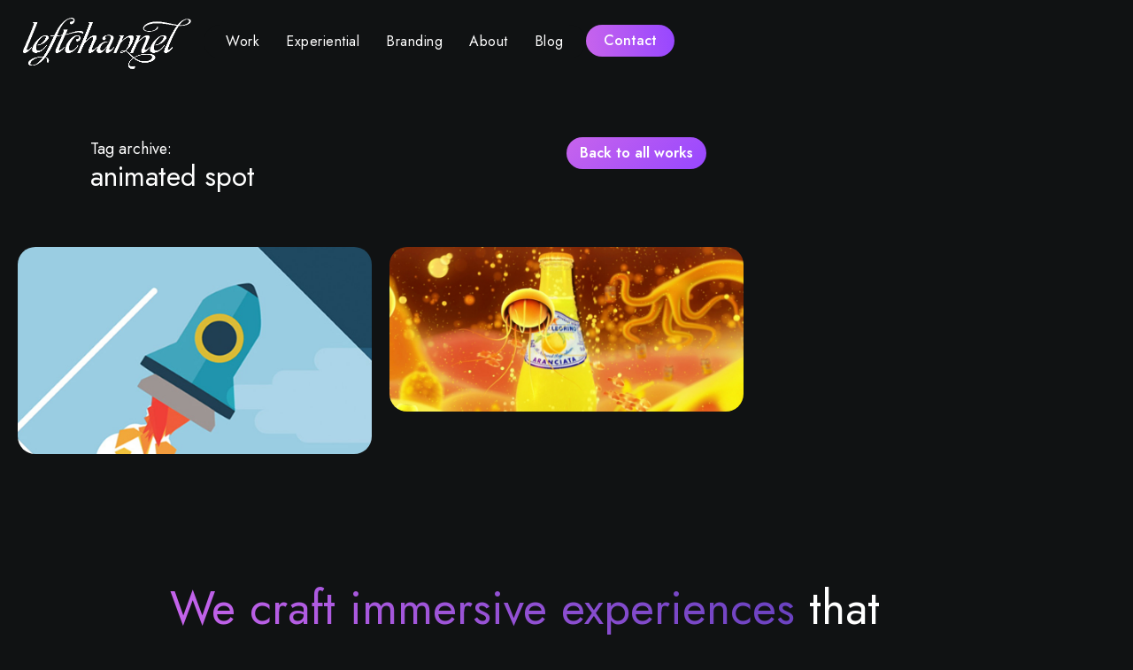

--- FILE ---
content_type: text/css
request_url: https://leftchannel.com/wp-content/uploads/elementor/css/post-6.css?ver=1738603643
body_size: 1624
content:
.elementor-kit-6{--e-global-color-primary:#6EC1E4;--e-global-color-secondary:#54595F;--e-global-color-text:#7A7A7A;--e-global-color-accent:#61CE70;--e-global-color-259f3a3:#101213;--e-global-color-a6e80a7:#4A4A4A;--e-global-color-d8f5bfe:#FFFFFF;--e-global-color-e3ca143:#9747FF;--e-global-color-a01ffb4:#C764EC;--e-global-color-ddf6d6b:#00000000;--e-global-typography-primary-font-family:"Roboto";--e-global-typography-primary-font-weight:600;--e-global-typography-secondary-font-family:"Roboto Slab";--e-global-typography-secondary-font-weight:400;--e-global-typography-text-font-family:"Roboto";--e-global-typography-text-font-weight:400;--e-global-typography-accent-font-family:"Roboto";--e-global-typography-accent-font-weight:500;--e-global-typography-48c5a11-font-family:"Jost";--e-global-typography-48c5a11-font-size:min(max(3.125rem, calc(3.125rem + ((1vw - 0.48rem) * 4.3403))), 6.25rem);--e-global-typography-48c5a11-font-weight:700;--e-global-typography-48c5a11-line-height:1.2em;--e-global-typography-efc6220-font-family:"Jost";--e-global-typography-efc6220-font-size:min(max(2.25rem, calc(2.25rem + ((1vw - 0.48rem) * 3.125))), 4.5rem);--e-global-typography-efc6220-font-weight:600;--e-global-typography-efc6220-line-height:1.2em;--e-global-typography-9dad6c9-font-family:"Jost";--e-global-typography-9dad6c9-font-size:min(max(2.25rem, calc(2.25rem + ((1vw - 0.48rem) * 3.125))), 4.5rem);--e-global-typography-9dad6c9-font-weight:400;--e-global-typography-9dad6c9-line-height:1.3em;--e-global-typography-c96f6c2-font-family:"Jost";--e-global-typography-c96f6c2-font-size:min(max(2rem, calc(2rem + ((1vw - 0.48rem) * 1.5625))), 3.125rem);--e-global-typography-c96f6c2-font-weight:600;--e-global-typography-c96f6c2-line-height:1.2em;--e-global-typography-715d553-font-family:"Jost";--e-global-typography-715d553-font-size:min(max(1.75rem, calc(1.75rem + ((1vw - 0.48rem) * 0.6944))), 2.25rem);--e-global-typography-715d553-font-weight:600;--e-global-typography-715d553-line-height:1.2em;--e-global-typography-0088245-font-family:"Jost";--e-global-typography-0088245-font-size:min(max(1.75rem, calc(1.75rem + ((1vw - 0.48rem) * 0.6944))), 2.25rem);--e-global-typography-0088245-font-weight:400;--e-global-typography-0088245-line-height:1.2em;--e-global-typography-dff0ad2-font-family:"Jost";--e-global-typography-dff0ad2-font-size:min(max(1.5rem, calc(1.5rem + ((1vw - 0.48rem) * 0.1736))), 1.625rem);--e-global-typography-dff0ad2-font-weight:600;--e-global-typography-dff0ad2-line-height:1.5em;--e-global-typography-94264c8-font-family:"Jost";--e-global-typography-94264c8-font-size:min(max(1.5rem, calc(1.5rem + ((1vw - 0.48rem) * 0.1736))), 1.625rem);--e-global-typography-94264c8-font-weight:400;--e-global-typography-94264c8-line-height:1.5em;--e-global-typography-6951233-font-family:"Jost";--e-global-typography-6951233-font-size:min(max(1.25rem, calc(1.25rem + ((1vw - 0.48rem) * 0.1736))), 1.375rem);--e-global-typography-6951233-font-weight:500;--e-global-typography-6951233-line-height:1.5em;--e-global-typography-b3f7dcc-font-family:"Jost";--e-global-typography-b3f7dcc-font-size:min(max(1.25rem, calc(1.25rem + ((1vw - 0.48rem) * 0.1736))), 1.375rem);--e-global-typography-b3f7dcc-font-weight:400;--e-global-typography-b3f7dcc-line-height:1.5em;--e-global-typography-42182c3-font-family:"Jost";--e-global-typography-42182c3-font-size:min(max(1.0625rem, calc(1.0625rem + ((1vw - 0.48rem) * 0.1736))), 1.1875rem);--e-global-typography-42182c3-font-weight:400;--e-global-typography-42182c3-line-height:1.5em;--e-global-typography-9edd22d-font-family:"Jost";--e-global-typography-9edd22d-font-size:min(max(0.875rem, calc(0.875rem + ((1vw - 0.48rem) * 0.1736))), 1rem);--e-global-typography-9edd22d-font-weight:500;--e-global-typography-9edd22d-line-height:1.5em;--e-global-typography-1567cd4-font-family:"Jost";--e-global-typography-1567cd4-font-size:1rem;--e-global-typography-1567cd4-font-weight:600;--e-global-typography-1567cd4-line-height:1em;background-color:var( --e-global-color-259f3a3 );}.elementor-kit-6 button,.elementor-kit-6 input[type="button"],.elementor-kit-6 input[type="submit"],.elementor-kit-6 .elementor-button{background-color:transparent;font-family:var( --e-global-typography-1567cd4-font-family ), Sans-serif;font-size:var( --e-global-typography-1567cd4-font-size );font-weight:var( --e-global-typography-1567cd4-font-weight );line-height:var( --e-global-typography-1567cd4-line-height );color:var( --e-global-color-d8f5bfe );background-image:linear-gradient(135deg, var( --e-global-color-a01ffb4 ) 0%, var( --e-global-color-e3ca143 ) 100%);border-radius:50px 50px 50px 50px;padding:15px 25px 15px 25px;}.elementor-kit-6 button:hover,.elementor-kit-6 button:focus,.elementor-kit-6 input[type="button"]:hover,.elementor-kit-6 input[type="button"]:focus,.elementor-kit-6 input[type="submit"]:hover,.elementor-kit-6 input[type="submit"]:focus,.elementor-kit-6 .elementor-button:hover,.elementor-kit-6 .elementor-button:focus{background-color:transparent;color:var( --e-global-color-d8f5bfe );background-image:linear-gradient(180deg, var( --e-global-color-ddf6d6b ) 0%, var( --e-global-color-ddf6d6b ) 100%);border-style:solid;border-width:1px 1px 1px 1px;border-color:var( --e-global-color-a01ffb4 );}.elementor-kit-6 e-page-transition{background-color:#FFBC7D;}.elementor-kit-6 p{margin-bottom:0px;}.elementor-kit-6 h1{font-family:var( --e-global-typography-48c5a11-font-family ), Sans-serif;font-size:var( --e-global-typography-48c5a11-font-size );font-weight:var( --e-global-typography-48c5a11-font-weight );line-height:var( --e-global-typography-48c5a11-line-height );}.elementor-kit-6 h2{font-family:var( --e-global-typography-efc6220-font-family ), Sans-serif;font-size:var( --e-global-typography-efc6220-font-size );font-weight:var( --e-global-typography-efc6220-font-weight );line-height:var( --e-global-typography-efc6220-line-height );}.elementor-kit-6 h3{font-family:var( --e-global-typography-c96f6c2-font-family ), Sans-serif;font-size:var( --e-global-typography-c96f6c2-font-size );font-weight:var( --e-global-typography-c96f6c2-font-weight );line-height:var( --e-global-typography-c96f6c2-line-height );}.elementor-kit-6 h4{font-family:var( --e-global-typography-715d553-font-family ), Sans-serif;font-size:var( --e-global-typography-715d553-font-size );font-weight:var( --e-global-typography-715d553-font-weight );line-height:var( --e-global-typography-715d553-line-height );letter-spacing:var( --e-global-typography-715d553-letter-spacing );}.elementor-kit-6 h5{font-family:var( --e-global-typography-dff0ad2-font-family ), Sans-serif;font-size:var( --e-global-typography-dff0ad2-font-size );font-weight:var( --e-global-typography-dff0ad2-font-weight );line-height:var( --e-global-typography-dff0ad2-line-height );letter-spacing:var( --e-global-typography-dff0ad2-letter-spacing );}.elementor-kit-6 h6{font-family:var( --e-global-typography-6951233-font-family ), Sans-serif;font-size:var( --e-global-typography-6951233-font-size );font-weight:var( --e-global-typography-6951233-font-weight );line-height:var( --e-global-typography-6951233-line-height );letter-spacing:var( --e-global-typography-6951233-letter-spacing );}.elementor-section.elementor-section-boxed > .elementor-container{max-width:84%;}.e-con{--container-max-width:84%;--container-default-padding-top:0px;--container-default-padding-right:0px;--container-default-padding-bottom:0px;--container-default-padding-left:0px;}.elementor-widget:not(:last-child){margin-block-end:0px;}.elementor-element{--widgets-spacing:0px 0px;--widgets-spacing-row:0px;--widgets-spacing-column:0px;}{}h1.entry-title{display:var(--page-title-display);}.site-header .site-branding{flex-direction:column;align-items:stretch;}.site-header{padding-inline-end:0px;padding-inline-start:0px;}.site-footer .site-branding{flex-direction:column;align-items:stretch;}@media(max-width:1024px){.elementor-kit-6{--e-global-typography-1567cd4-font-size:0.875rem;}.elementor-kit-6 h1{font-size:var( --e-global-typography-48c5a11-font-size );line-height:var( --e-global-typography-48c5a11-line-height );}.elementor-kit-6 h2{font-size:var( --e-global-typography-efc6220-font-size );line-height:var( --e-global-typography-efc6220-line-height );}.elementor-kit-6 h3{font-size:var( --e-global-typography-c96f6c2-font-size );line-height:var( --e-global-typography-c96f6c2-line-height );}.elementor-kit-6 h4{font-size:var( --e-global-typography-715d553-font-size );line-height:var( --e-global-typography-715d553-line-height );letter-spacing:var( --e-global-typography-715d553-letter-spacing );}.elementor-kit-6 h5{font-size:var( --e-global-typography-dff0ad2-font-size );line-height:var( --e-global-typography-dff0ad2-line-height );letter-spacing:var( --e-global-typography-dff0ad2-letter-spacing );}.elementor-kit-6 h6{font-size:var( --e-global-typography-6951233-font-size );line-height:var( --e-global-typography-6951233-line-height );letter-spacing:var( --e-global-typography-6951233-letter-spacing );}.elementor-kit-6 button,.elementor-kit-6 input[type="button"],.elementor-kit-6 input[type="submit"],.elementor-kit-6 .elementor-button{font-size:var( --e-global-typography-1567cd4-font-size );line-height:var( --e-global-typography-1567cd4-line-height );padding:12px 20px 12px 20px;}.elementor-section.elementor-section-boxed > .elementor-container{max-width:1024px;}.e-con{--container-max-width:1024px;}}@media(max-width:767px){.elementor-kit-6 h1{font-size:var( --e-global-typography-48c5a11-font-size );line-height:var( --e-global-typography-48c5a11-line-height );}.elementor-kit-6 h2{font-size:var( --e-global-typography-efc6220-font-size );line-height:var( --e-global-typography-efc6220-line-height );}.elementor-kit-6 h3{font-size:var( --e-global-typography-c96f6c2-font-size );line-height:var( --e-global-typography-c96f6c2-line-height );}.elementor-kit-6 h4{font-size:var( --e-global-typography-715d553-font-size );line-height:var( --e-global-typography-715d553-line-height );letter-spacing:var( --e-global-typography-715d553-letter-spacing );}.elementor-kit-6 h5{font-size:var( --e-global-typography-dff0ad2-font-size );line-height:var( --e-global-typography-dff0ad2-line-height );letter-spacing:var( --e-global-typography-dff0ad2-letter-spacing );}.elementor-kit-6 h6{font-size:var( --e-global-typography-6951233-font-size );line-height:var( --e-global-typography-6951233-line-height );letter-spacing:var( --e-global-typography-6951233-letter-spacing );}.elementor-kit-6 button,.elementor-kit-6 input[type="button"],.elementor-kit-6 input[type="submit"],.elementor-kit-6 .elementor-button{font-size:var( --e-global-typography-1567cd4-font-size );line-height:var( --e-global-typography-1567cd4-line-height );padding:10px 15px 10px 15px;}.elementor-section.elementor-section-boxed > .elementor-container{max-width:767px;}.e-con{--container-max-width:767px;}}/* Start custom CSS *//* - Animated Gradient Text - */

span.quote {
 background: linear-gradient(45deg, #C764EC, #4A36B1, #C764EC, #4A36B1);
 background-size:400%;
 animation: text-gradient 15s ease infinite;
 padding:5px 0;
   -webkit-background-clip: text;
   -webkit-text-fill-color: transparent;
 background-clip: text;
   text-fill-color: transparent;
}

@keyframes text-gradient {
 0% {
  background-position: 0% 50%;
 }
 50% {
  background-position: 100% 50%;
 }
 100% {
  background-position: 0% 50%;
 }
}

/*stile sottolineato pagina blog*/
.box-blog .underline a {
    text-decoration: none;
    background-image: linear-gradient(90deg, rgba(199,100,236,1) 0%, rgba(74,54,177,1) 100%);
    background-position: 0% 100%;
    background-repeat: no-repeat;
    background-size: 0% 4px;
    transition: background-size .8s;
}

.box-blog:hover a, .box-blog:focus a {
    background-size: 100% 4px;}



/*stile link*/
.link a{color:unset; text-decoration:underline;
 text-decoration-color:white !Important;text-underline-offset:0.2em;}


.link a:hover{color:#C764EC !Important; text-decoration:none;}/* End custom CSS */

--- FILE ---
content_type: text/css
request_url: https://leftchannel.com/wp-content/uploads/elementor/css/post-22.css?ver=1738603644
body_size: 1616
content:
.elementor-22 .elementor-element.elementor-element-e59d2dc{--display:flex;--flex-direction:row;--container-widget-width:initial;--container-widget-height:100%;--container-widget-flex-grow:1;--container-widget-align-self:stretch;--flex-wrap-mobile:wrap;--z-index:999;}.elementor-22 .elementor-element.elementor-element-0c82905{width:var( --container-widget-width, 20% );max-width:20%;--container-widget-width:20%;--container-widget-flex-grow:0;text-align:left;}.elementor-22 .elementor-element.elementor-element-0c82905 > .elementor-widget-container{padding:20px 0px 20px 0px;}.elementor-22 .elementor-element.elementor-element-0c82905 img{width:190px;}.elementor-22 .elementor-element.elementor-element-380e934{--display:flex;--position:fixed;--flex-direction:row;--container-widget-width:calc( ( 1 - var( --container-widget-flex-grow ) ) * 100% );--container-widget-height:100%;--container-widget-flex-grow:1;--container-widget-align-self:stretch;--flex-wrap-mobile:wrap;--justify-content:flex-end;--align-items:center;--gap:0px 10px;--row-gap:0px;--column-gap:10px;--padding-top:0px;--padding-bottom:0px;--padding-left:0px;--padding-right:0px;top:28px;--z-index:9999;}body:not(.rtl) .elementor-22 .elementor-element.elementor-element-380e934{right:2%;}body.rtl .elementor-22 .elementor-element.elementor-element-380e934{left:2%;}.elementor-22 .elementor-element.elementor-element-1336691 > .elementor-widget-container{background-color:var( --e-global-color-259f3a3 );padding:4px 20px 4px 20px;border-radius:50px 50px 50px 50px;}.elementor-22 .elementor-element.elementor-element-1336691.elementor-element{--align-self:center;}.elementor-22 .elementor-element.elementor-element-1336691 .elementor-menu-toggle{margin:0 auto;background-color:var( --e-global-color-ddf6d6b );}.elementor-22 .elementor-element.elementor-element-1336691 .elementor-nav-menu .elementor-item{font-family:"Jost", Sans-serif;font-size:16px;font-weight:400;letter-spacing:0.5px;}.elementor-22 .elementor-element.elementor-element-1336691 .elementor-nav-menu--main .elementor-item{color:var( --e-global-color-d8f5bfe );fill:var( --e-global-color-d8f5bfe );padding-left:5px;padding-right:5px;padding-top:5px;padding-bottom:5px;}.elementor-22 .elementor-element.elementor-element-1336691 .elementor-nav-menu--main .elementor-item:hover,
					.elementor-22 .elementor-element.elementor-element-1336691 .elementor-nav-menu--main .elementor-item.elementor-item-active,
					.elementor-22 .elementor-element.elementor-element-1336691 .elementor-nav-menu--main .elementor-item.highlighted,
					.elementor-22 .elementor-element.elementor-element-1336691 .elementor-nav-menu--main .elementor-item:focus{color:var( --e-global-color-d8f5bfe );fill:var( --e-global-color-d8f5bfe );}.elementor-22 .elementor-element.elementor-element-1336691 .elementor-nav-menu--main:not(.e--pointer-framed) .elementor-item:before,
					.elementor-22 .elementor-element.elementor-element-1336691 .elementor-nav-menu--main:not(.e--pointer-framed) .elementor-item:after{background-color:var( --e-global-color-e3ca143 );}.elementor-22 .elementor-element.elementor-element-1336691 .e--pointer-framed .elementor-item:before,
					.elementor-22 .elementor-element.elementor-element-1336691 .e--pointer-framed .elementor-item:after{border-color:var( --e-global-color-e3ca143 );}.elementor-22 .elementor-element.elementor-element-1336691 .elementor-nav-menu--main:not(.e--pointer-framed) .elementor-item.elementor-item-active:before,
					.elementor-22 .elementor-element.elementor-element-1336691 .elementor-nav-menu--main:not(.e--pointer-framed) .elementor-item.elementor-item-active:after{background-color:var( --e-global-color-e3ca143 );}.elementor-22 .elementor-element.elementor-element-1336691 .e--pointer-framed .elementor-item.elementor-item-active:before,
					.elementor-22 .elementor-element.elementor-element-1336691 .e--pointer-framed .elementor-item.elementor-item-active:after{border-color:var( --e-global-color-e3ca143 );}.elementor-22 .elementor-element.elementor-element-1336691 .e--pointer-framed .elementor-item:before{border-width:2px;}.elementor-22 .elementor-element.elementor-element-1336691 .e--pointer-framed.e--animation-draw .elementor-item:before{border-width:0 0 2px 2px;}.elementor-22 .elementor-element.elementor-element-1336691 .e--pointer-framed.e--animation-draw .elementor-item:after{border-width:2px 2px 0 0;}.elementor-22 .elementor-element.elementor-element-1336691 .e--pointer-framed.e--animation-corners .elementor-item:before{border-width:2px 0 0 2px;}.elementor-22 .elementor-element.elementor-element-1336691 .e--pointer-framed.e--animation-corners .elementor-item:after{border-width:0 2px 2px 0;}.elementor-22 .elementor-element.elementor-element-1336691 .e--pointer-underline .elementor-item:after,
					 .elementor-22 .elementor-element.elementor-element-1336691 .e--pointer-overline .elementor-item:before,
					 .elementor-22 .elementor-element.elementor-element-1336691 .e--pointer-double-line .elementor-item:before,
					 .elementor-22 .elementor-element.elementor-element-1336691 .e--pointer-double-line .elementor-item:after{height:2px;}.elementor-22 .elementor-element.elementor-element-1336691{--e-nav-menu-horizontal-menu-item-margin:calc( 20px / 2 );}.elementor-22 .elementor-element.elementor-element-1336691 .elementor-nav-menu--main:not(.elementor-nav-menu--layout-horizontal) .elementor-nav-menu > li:not(:last-child){margin-bottom:20px;}.elementor-22 .elementor-element.elementor-element-1336691 .elementor-nav-menu--dropdown a, .elementor-22 .elementor-element.elementor-element-1336691 .elementor-menu-toggle{color:var( --e-global-color-d8f5bfe );}.elementor-22 .elementor-element.elementor-element-1336691 .elementor-nav-menu--dropdown{background-color:var( --e-global-color-259f3a3 );border-radius:20px 20px 20px 20px;}.elementor-22 .elementor-element.elementor-element-1336691 .elementor-nav-menu--dropdown a:hover,
					.elementor-22 .elementor-element.elementor-element-1336691 .elementor-nav-menu--dropdown a.elementor-item-active,
					.elementor-22 .elementor-element.elementor-element-1336691 .elementor-nav-menu--dropdown a.highlighted,
					.elementor-22 .elementor-element.elementor-element-1336691 .elementor-menu-toggle:hover{color:var( --e-global-color-d8f5bfe );}.elementor-22 .elementor-element.elementor-element-1336691 .elementor-nav-menu--dropdown a:hover,
					.elementor-22 .elementor-element.elementor-element-1336691 .elementor-nav-menu--dropdown a.elementor-item-active,
					.elementor-22 .elementor-element.elementor-element-1336691 .elementor-nav-menu--dropdown a.highlighted{background-color:var( --e-global-color-a01ffb4 );}.elementor-22 .elementor-element.elementor-element-1336691 .elementor-nav-menu--dropdown a.elementor-item-active{color:var( --e-global-color-d8f5bfe );background-color:var( --e-global-color-e3ca143 );}.elementor-22 .elementor-element.elementor-element-1336691 .elementor-nav-menu--dropdown .elementor-item, .elementor-22 .elementor-element.elementor-element-1336691 .elementor-nav-menu--dropdown  .elementor-sub-item{font-family:"Jost", Sans-serif;font-size:16px;}.elementor-22 .elementor-element.elementor-element-1336691 .elementor-nav-menu--dropdown li:first-child a{border-top-left-radius:20px;border-top-right-radius:20px;}.elementor-22 .elementor-element.elementor-element-1336691 .elementor-nav-menu--dropdown li:last-child a{border-bottom-right-radius:20px;border-bottom-left-radius:20px;}.elementor-22 .elementor-element.elementor-element-1336691 .elementor-nav-menu--dropdown li:not(:last-child){border-style:solid;border-color:var( --e-global-color-a6e80a7 );border-bottom-width:1px;}.elementor-22 .elementor-element.elementor-element-1336691 .elementor-nav-menu--main > .elementor-nav-menu > li > .elementor-nav-menu--dropdown, .elementor-22 .elementor-element.elementor-element-1336691 .elementor-nav-menu__container.elementor-nav-menu--dropdown{margin-top:10px !important;}.elementor-22 .elementor-element.elementor-element-1336691 div.elementor-menu-toggle{color:var( --e-global-color-d8f5bfe );}.elementor-22 .elementor-element.elementor-element-1336691 div.elementor-menu-toggle svg{fill:var( --e-global-color-d8f5bfe );}.elementor-22 .elementor-element.elementor-element-b77da75 .elementor-button{background-color:transparent;font-family:"Jost", Sans-serif;font-size:16px;font-weight:500;fill:var( --e-global-color-d8f5bfe );color:var( --e-global-color-d8f5bfe );background-image:linear-gradient(85deg, var( --e-global-color-a01ffb4 ) 0%, var( --e-global-color-e3ca143 ) 100%);border-style:solid;border-width:0px 0px 0px 0px;border-color:var( --e-global-color-ddf6d6b );border-radius:50px 50px 50px 50px;padding:10px 20px 10px 20px;}.elementor-22 .elementor-element.elementor-element-b77da75 .elementor-button:hover, .elementor-22 .elementor-element.elementor-element-b77da75 .elementor-button:focus{background-color:transparent;color:var( --e-global-color-a01ffb4 );background-image:linear-gradient(180deg, var( --e-global-color-259f3a3 ) 0%, var( --e-global-color-259f3a3 ) 100%);border-color:var( --e-global-color-e3ca143 );}.elementor-22 .elementor-element.elementor-element-b77da75 .elementor-button:hover svg, .elementor-22 .elementor-element.elementor-element-b77da75 .elementor-button:focus svg{fill:var( --e-global-color-a01ffb4 );}.elementor-theme-builder-content-area{height:400px;}.elementor-location-header:before, .elementor-location-footer:before{content:"";display:table;clear:both;}@media(max-width:1024px){.elementor-22 .elementor-element.elementor-element-0c82905{--container-widget-width:60%;--container-widget-flex-grow:0;width:var( --container-widget-width, 60% );max-width:60%;}.elementor-22 .elementor-element.elementor-element-0c82905 img{width:160px;}body:not(.rtl) .elementor-22 .elementor-element.elementor-element-380e934{right:4%;}body.rtl .elementor-22 .elementor-element.elementor-element-380e934{left:4%;}.elementor-22 .elementor-element.elementor-element-380e934{top:13px;}.elementor-22 .elementor-element.elementor-element-1336691 > .elementor-widget-container{padding:0px 0px 0px 0px;}.elementor-22 .elementor-element.elementor-element-1336691 .elementor-nav-menu--dropdown{border-radius:10px 10px 10px 10px;}.elementor-22 .elementor-element.elementor-element-1336691 .elementor-nav-menu--dropdown li:first-child a{border-top-left-radius:10px;border-top-right-radius:10px;}.elementor-22 .elementor-element.elementor-element-1336691 .elementor-nav-menu--dropdown li:last-child a{border-bottom-right-radius:10px;border-bottom-left-radius:10px;}.elementor-22 .elementor-element.elementor-element-1336691 .elementor-nav-menu--dropdown a{padding-left:8%;padding-right:8%;padding-top:20px;padding-bottom:20px;}.elementor-22 .elementor-element.elementor-element-1336691 .elementor-nav-menu--main > .elementor-nav-menu > li > .elementor-nav-menu--dropdown, .elementor-22 .elementor-element.elementor-element-1336691 .elementor-nav-menu__container.elementor-nav-menu--dropdown{margin-top:25px !important;}}@media(min-width:768px){.elementor-22 .elementor-element.elementor-element-e59d2dc{--content-width:96%;}.elementor-22 .elementor-element.elementor-element-380e934{--width:100%;}}@media(max-width:1024px) and (min-width:768px){.elementor-22 .elementor-element.elementor-element-e59d2dc{--content-width:92%;}}@media(max-width:767px){.elementor-22 .elementor-element.elementor-element-e59d2dc{--content-width:92%;--justify-content:space-between;}.elementor-22 .elementor-element.elementor-element-0c82905{--container-widget-width:50%;--container-widget-flex-grow:0;width:var( --container-widget-width, 50% );max-width:50%;}.elementor-22 .elementor-element.elementor-element-0c82905 img{width:160px;}.elementor-22 .elementor-element.elementor-element-380e934{--width:50%;--flex-direction:row-reverse;--container-widget-width:initial;--container-widget-height:100%;--container-widget-flex-grow:1;--container-widget-align-self:stretch;--flex-wrap-mobile:wrap-reverse;--justify-content:flex-start;--flex-wrap:nowrap;top:13px;}.elementor-22 .elementor-element.elementor-element-1336691 > .elementor-widget-container{padding:0px 0px 0px 0px;}.elementor-22 .elementor-element.elementor-element-1336691 .elementor-nav-menu--dropdown{border-radius:10px 10px 10px 10px;}.elementor-22 .elementor-element.elementor-element-1336691 .elementor-nav-menu--dropdown li:first-child a{border-top-left-radius:10px;border-top-right-radius:10px;}.elementor-22 .elementor-element.elementor-element-1336691 .elementor-nav-menu--dropdown li:last-child a{border-bottom-right-radius:10px;border-bottom-left-radius:10px;}.elementor-22 .elementor-element.elementor-element-1336691 .elementor-nav-menu--dropdown a{padding-left:8%;padding-right:8%;padding-top:20px;padding-bottom:20px;}.elementor-22 .elementor-element.elementor-element-1336691 .elementor-nav-menu--main > .elementor-nav-menu > li > .elementor-nav-menu--dropdown, .elementor-22 .elementor-element.elementor-element-1336691 .elementor-nav-menu__container.elementor-nav-menu--dropdown{margin-top:21px !important;}}/* Start custom CSS for nav-menu, class: .elementor-element-1336691 */@media screen and (max-width: 1024px) {
.elementor-22 .elementor-element.elementor-element-1336691 .elementor-menu-toggle{padding: calc(0.25em + 5px);}
}/* End custom CSS */
/* Start custom CSS */.elementor-location-header,
header {
	 position: relative !important;
	z-index: auto !important;
	max-width: 100% !important;
	width: 100% !important;
	min-width: initial !important;
}

header .elementor-widget-theme-site-logo img {
    mix-blend-mode: exclusion !important;
    z-index: 9999 !important;
    position: fixed !important;
    padding: 20px 0px;
    left: 2%;
	top: 0px;}
    
h3.elementor-headline.elementor-headline-animation-type-slide-down {
	position: relative;
    overflow: hidden;
}

header .e-con-inner > div {
	width: 100% !important;
	max-width: 80% !important;
}

.elementor-location-header {
	height: 78px;}




/* Header Tablet-mobile*/
@media screen and (max-width: 1024px) {
  header .elementor-widget-theme-site-logo img {
		left: 4%;
		padding: 12px 0px;}
.elementor-location-header {
	height: 62px;}
}/* End custom CSS */

--- FILE ---
content_type: text/css
request_url: https://leftchannel.com/wp-content/uploads/elementor/css/post-29.css?ver=1739282384
body_size: 1029
content:
.elementor-29 .elementor-element.elementor-element-4792eb1{--display:flex;--min-height:3vh;--flex-direction:row;--container-widget-width:initial;--container-widget-height:100%;--container-widget-flex-grow:1;--container-widget-align-self:stretch;--flex-wrap-mobile:wrap;--gap:0% 1%;--row-gap:0%;--column-gap:1%;--padding-top:8vw;--padding-bottom:8vw;--padding-left:0vw;--padding-right:0vw;}.elementor-29 .elementor-element.elementor-element-4792eb1:not(.elementor-motion-effects-element-type-background), .elementor-29 .elementor-element.elementor-element-4792eb1 > .elementor-motion-effects-container > .elementor-motion-effects-layer{background-color:var( --e-global-color-259f3a3 );}.elementor-29 .elementor-element.elementor-element-52a0824{--display:flex;--justify-content:space-between;--gap:06vw 0vw;--row-gap:06vw;--column-gap:0vw;--padding-top:0vw;--padding-bottom:0vw;--padding-left:0vw;--padding-right:0vw;}.elementor-29 .elementor-element.elementor-element-e62703e .elementor-icon-box-wrapper{text-align:left;}.elementor-29 .elementor-element.elementor-element-e62703e .elementor-icon-box-title{margin-bottom:25px;}.elementor-29 .elementor-element.elementor-element-e62703e .elementor-icon-box-title, .elementor-29 .elementor-element.elementor-element-e62703e .elementor-icon-box-title a{font-family:var( --e-global-typography-c96f6c2-font-family ), Sans-serif;font-size:var( --e-global-typography-c96f6c2-font-size );font-weight:var( --e-global-typography-c96f6c2-font-weight );line-height:var( --e-global-typography-c96f6c2-line-height );}.elementor-29 .elementor-element.elementor-element-e62703e .elementor-icon-box-description{color:var( --e-global-color-d8f5bfe );font-family:var( --e-global-typography-6951233-font-family ), Sans-serif;font-size:var( --e-global-typography-6951233-font-size );font-weight:var( --e-global-typography-6951233-font-weight );line-height:var( --e-global-typography-6951233-line-height );letter-spacing:var( --e-global-typography-6951233-letter-spacing );}.elementor-29 .elementor-element.elementor-element-467131e .elementor-icon-list-icon i{transition:color 0.3s;}.elementor-29 .elementor-element.elementor-element-467131e .elementor-icon-list-icon svg{transition:fill 0.3s;}.elementor-29 .elementor-element.elementor-element-467131e{--e-icon-list-icon-size:14px;--icon-vertical-offset:0px;}.elementor-29 .elementor-element.elementor-element-467131e .elementor-icon-list-item > .elementor-icon-list-text, .elementor-29 .elementor-element.elementor-element-467131e .elementor-icon-list-item > a{font-family:var( --e-global-typography-6951233-font-family ), Sans-serif;font-size:var( --e-global-typography-6951233-font-size );font-weight:var( --e-global-typography-6951233-font-weight );line-height:var( --e-global-typography-6951233-line-height );letter-spacing:var( --e-global-typography-6951233-letter-spacing );}.elementor-29 .elementor-element.elementor-element-467131e .elementor-icon-list-text{color:var( --e-global-color-d8f5bfe );transition:color 0s;}.elementor-29 .elementor-element.elementor-element-467131e .elementor-icon-list-item:hover .elementor-icon-list-text{color:var( --e-global-color-a01ffb4 );}.elementor-29 .elementor-element.elementor-element-8e63405{--display:flex;--justify-content:space-between;--gap:06vw 0vw;--row-gap:06vw;--column-gap:0vw;--padding-top:0vw;--padding-bottom:0vw;--padding-left:0vw;--padding-right:0vw;}.elementor-29 .elementor-element.elementor-element-48d0d10 .elementor-icon-box-wrapper{text-align:left;}.elementor-29 .elementor-element.elementor-element-48d0d10 .elementor-icon-box-title{margin-bottom:25px;}.elementor-29 .elementor-element.elementor-element-48d0d10 .elementor-icon-box-title, .elementor-29 .elementor-element.elementor-element-48d0d10 .elementor-icon-box-title a{font-family:var( --e-global-typography-c96f6c2-font-family ), Sans-serif;font-size:var( --e-global-typography-c96f6c2-font-size );font-weight:var( --e-global-typography-c96f6c2-font-weight );line-height:var( --e-global-typography-c96f6c2-line-height );}.elementor-29 .elementor-element.elementor-element-48d0d10 .elementor-icon-box-description{color:var( --e-global-color-d8f5bfe );font-family:var( --e-global-typography-6951233-font-family ), Sans-serif;font-size:var( --e-global-typography-6951233-font-size );font-weight:var( --e-global-typography-6951233-font-weight );line-height:var( --e-global-typography-6951233-line-height );letter-spacing:var( --e-global-typography-6951233-letter-spacing );}.elementor-29 .elementor-element.elementor-element-622c8b4 .elementor-icon-list-icon i{transition:color 0.3s;}.elementor-29 .elementor-element.elementor-element-622c8b4 .elementor-icon-list-icon svg{transition:fill 0.3s;}.elementor-29 .elementor-element.elementor-element-622c8b4{--e-icon-list-icon-size:14px;--icon-vertical-offset:0px;}.elementor-29 .elementor-element.elementor-element-622c8b4 .elementor-icon-list-item > .elementor-icon-list-text, .elementor-29 .elementor-element.elementor-element-622c8b4 .elementor-icon-list-item > a{font-family:var( --e-global-typography-6951233-font-family ), Sans-serif;font-size:var( --e-global-typography-6951233-font-size );font-weight:var( --e-global-typography-6951233-font-weight );line-height:var( --e-global-typography-6951233-line-height );letter-spacing:var( --e-global-typography-6951233-letter-spacing );}.elementor-29 .elementor-element.elementor-element-622c8b4 .elementor-icon-list-text{color:var( --e-global-color-d8f5bfe );transition:color 0s;}.elementor-29 .elementor-element.elementor-element-622c8b4 .elementor-icon-list-item:hover .elementor-icon-list-text{color:var( --e-global-color-a01ffb4 );}.elementor-29 .elementor-element.elementor-element-2d5ba80{--display:flex;--justify-content:space-between;--gap:06vw 0vw;--row-gap:06vw;--column-gap:0vw;--padding-top:0vw;--padding-bottom:0vw;--padding-left:0vw;--padding-right:0vw;}.elementor-29 .elementor-element.elementor-element-5accb3f{text-align:right;}.elementor-29 .elementor-element.elementor-element-5accb3f img{width:clamp(11.25rem, 0.4808rem + 16.8269vw, 15.625rem);}.elementor-29 .elementor-element.elementor-element-09e9d31{--display:flex;--gap:020px 0px;--row-gap:020px;--column-gap:0px;}.elementor-29 .elementor-element.elementor-element-5f46922{--grid-template-columns:repeat(0, auto);--icon-size:1.8vw;--grid-column-gap:5px;--grid-row-gap:0px;}.elementor-29 .elementor-element.elementor-element-5f46922 .elementor-widget-container{text-align:right;}.elementor-29 .elementor-element.elementor-element-5f46922 .elementor-social-icon{background-color:var( --e-global-color-259f3a3 );}.elementor-29 .elementor-element.elementor-element-5f46922 .elementor-social-icon i{color:var( --e-global-color-d8f5bfe );}.elementor-29 .elementor-element.elementor-element-5f46922 .elementor-social-icon svg{fill:var( --e-global-color-d8f5bfe );}.elementor-29 .elementor-element.elementor-element-5f46922 .elementor-social-icon:hover{background-color:var( --e-global-color-259f3a3 );}.elementor-29 .elementor-element.elementor-element-5f46922 .elementor-social-icon:hover i{color:var( --e-global-color-a01ffb4 );}.elementor-29 .elementor-element.elementor-element-5f46922 .elementor-social-icon:hover svg{fill:var( --e-global-color-a01ffb4 );}.elementor-29 .elementor-element.elementor-element-ff71ad1{text-align:right;}.elementor-29 .elementor-element.elementor-element-ff71ad1 .elementor-heading-title{font-family:var( --e-global-typography-9edd22d-font-family ), Sans-serif;font-size:var( --e-global-typography-9edd22d-font-size );font-weight:var( --e-global-typography-9edd22d-font-weight );line-height:var( --e-global-typography-9edd22d-line-height );letter-spacing:var( --e-global-typography-9edd22d-letter-spacing );color:var( --e-global-color-d8f5bfe );}.elementor-29 .elementor-element.elementor-element-59f125f{text-align:right;color:var( --e-global-color-d8f5bfe );font-family:var( --e-global-typography-9edd22d-font-family ), Sans-serif;font-size:var( --e-global-typography-9edd22d-font-size );font-weight:var( --e-global-typography-9edd22d-font-weight );line-height:var( --e-global-typography-9edd22d-line-height );letter-spacing:var( --e-global-typography-9edd22d-letter-spacing );}.elementor-theme-builder-content-area{height:400px;}.elementor-location-header:before, .elementor-location-footer:before{content:"";display:table;clear:both;}@media(max-width:1024px){.elementor-29 .elementor-element.elementor-element-e62703e .elementor-icon-box-title, .elementor-29 .elementor-element.elementor-element-e62703e .elementor-icon-box-title a{font-size:var( --e-global-typography-c96f6c2-font-size );line-height:var( --e-global-typography-c96f6c2-line-height );}.elementor-29 .elementor-element.elementor-element-e62703e .elementor-icon-box-description{font-size:var( --e-global-typography-6951233-font-size );line-height:var( --e-global-typography-6951233-line-height );letter-spacing:var( --e-global-typography-6951233-letter-spacing );}.elementor-29 .elementor-element.elementor-element-467131e .elementor-icon-list-item > .elementor-icon-list-text, .elementor-29 .elementor-element.elementor-element-467131e .elementor-icon-list-item > a{font-size:var( --e-global-typography-6951233-font-size );line-height:var( --e-global-typography-6951233-line-height );letter-spacing:var( --e-global-typography-6951233-letter-spacing );}.elementor-29 .elementor-element.elementor-element-48d0d10 .elementor-icon-box-title, .elementor-29 .elementor-element.elementor-element-48d0d10 .elementor-icon-box-title a{font-size:var( --e-global-typography-c96f6c2-font-size );line-height:var( --e-global-typography-c96f6c2-line-height );}.elementor-29 .elementor-element.elementor-element-48d0d10 .elementor-icon-box-description{font-size:var( --e-global-typography-6951233-font-size );line-height:var( --e-global-typography-6951233-line-height );letter-spacing:var( --e-global-typography-6951233-letter-spacing );}.elementor-29 .elementor-element.elementor-element-622c8b4 .elementor-icon-list-item > .elementor-icon-list-text, .elementor-29 .elementor-element.elementor-element-622c8b4 .elementor-icon-list-item > a{font-size:var( --e-global-typography-6951233-font-size );line-height:var( --e-global-typography-6951233-line-height );letter-spacing:var( --e-global-typography-6951233-letter-spacing );}.elementor-29 .elementor-element.elementor-element-5f46922{--icon-size:20px;}.elementor-29 .elementor-element.elementor-element-ff71ad1 .elementor-heading-title{font-size:var( --e-global-typography-9edd22d-font-size );line-height:var( --e-global-typography-9edd22d-line-height );letter-spacing:var( --e-global-typography-9edd22d-letter-spacing );}.elementor-29 .elementor-element.elementor-element-59f125f{font-size:var( --e-global-typography-9edd22d-font-size );line-height:var( --e-global-typography-9edd22d-line-height );letter-spacing:var( --e-global-typography-9edd22d-letter-spacing );}}@media(max-width:1024px) and (min-width:768px){.elementor-29 .elementor-element.elementor-element-4792eb1{--content-width:92%;}}@media(max-width:767px){.elementor-29 .elementor-element.elementor-element-4792eb1{--content-width:92%;--gap:12vw 0vw;--row-gap:12vw;--column-gap:0vw;--padding-top:16vw;--padding-bottom:16vw;--padding-left:0vw;--padding-right:0vw;}.elementor-29 .elementor-element.elementor-element-e62703e .elementor-icon-box-title, .elementor-29 .elementor-element.elementor-element-e62703e .elementor-icon-box-title a{font-size:var( --e-global-typography-c96f6c2-font-size );line-height:var( --e-global-typography-c96f6c2-line-height );}.elementor-29 .elementor-element.elementor-element-e62703e .elementor-icon-box-description{font-size:var( --e-global-typography-6951233-font-size );line-height:var( --e-global-typography-6951233-line-height );letter-spacing:var( --e-global-typography-6951233-letter-spacing );}.elementor-29 .elementor-element.elementor-element-467131e .elementor-icon-list-item > .elementor-icon-list-text, .elementor-29 .elementor-element.elementor-element-467131e .elementor-icon-list-item > a{font-size:var( --e-global-typography-6951233-font-size );line-height:var( --e-global-typography-6951233-line-height );letter-spacing:var( --e-global-typography-6951233-letter-spacing );}.elementor-29 .elementor-element.elementor-element-48d0d10 .elementor-icon-box-title, .elementor-29 .elementor-element.elementor-element-48d0d10 .elementor-icon-box-title a{font-size:var( --e-global-typography-c96f6c2-font-size );line-height:var( --e-global-typography-c96f6c2-line-height );}.elementor-29 .elementor-element.elementor-element-48d0d10 .elementor-icon-box-description{font-size:var( --e-global-typography-6951233-font-size );line-height:var( --e-global-typography-6951233-line-height );letter-spacing:var( --e-global-typography-6951233-letter-spacing );}.elementor-29 .elementor-element.elementor-element-622c8b4 .elementor-icon-list-item > .elementor-icon-list-text, .elementor-29 .elementor-element.elementor-element-622c8b4 .elementor-icon-list-item > a{font-size:var( --e-global-typography-6951233-font-size );line-height:var( --e-global-typography-6951233-line-height );letter-spacing:var( --e-global-typography-6951233-letter-spacing );}.elementor-29 .elementor-element.elementor-element-2d5ba80{--align-items:flex-start;--container-widget-width:calc( ( 1 - var( --container-widget-flex-grow ) ) * 100% );}.elementor-29 .elementor-element.elementor-element-5accb3f img{width:240px;}.elementor-29 .elementor-element.elementor-element-09e9d31{--flex-direction:row;--container-widget-width:initial;--container-widget-height:100%;--container-widget-flex-grow:1;--container-widget-align-self:stretch;--flex-wrap-mobile:wrap;--justify-content:flex-start;--gap:05px 0px;--row-gap:05px;--column-gap:0px;}.elementor-29 .elementor-element.elementor-element-5f46922 > .elementor-widget-container{margin:0px 0px 0px -8px;}.elementor-29 .elementor-element.elementor-element-ff71ad1 .elementor-heading-title{font-size:var( --e-global-typography-9edd22d-font-size );line-height:var( --e-global-typography-9edd22d-line-height );letter-spacing:var( --e-global-typography-9edd22d-letter-spacing );}.elementor-29 .elementor-element.elementor-element-59f125f{font-size:var( --e-global-typography-9edd22d-font-size );line-height:var( --e-global-typography-9edd22d-line-height );letter-spacing:var( --e-global-typography-9edd22d-letter-spacing );}}/* Start custom CSS for container, class: .elementor-element-4792eb1 */.elementor-29 .elementor-element.elementor-element-4792eb1 h3 {margin-top: 0px !important;}/* End custom CSS */

--- FILE ---
content_type: text/css
request_url: https://leftchannel.com/wp-content/uploads/elementor/css/post-1113.css?ver=1738627267
body_size: 801
content:
.elementor-1113 .elementor-element.elementor-element-e382b2c{--display:flex;--flex-direction:column;--container-widget-width:calc( ( 1 - var( --container-widget-flex-grow ) ) * 100% );--container-widget-height:initial;--container-widget-flex-grow:0;--container-widget-align-self:initial;--flex-wrap-mobile:wrap;--justify-content:space-between;--align-items:flex-start;--gap:10px 0px;--row-gap:10px;--column-gap:0px;--padding-top:06vw;--padding-bottom:4vw;--padding-left:0vw;--padding-right:0vw;}.elementor-1113 .elementor-element.elementor-element-131cb73{--display:flex;--flex-direction:row;--container-widget-width:calc( ( 1 - var( --container-widget-flex-grow ) ) * 100% );--container-widget-height:100%;--container-widget-flex-grow:1;--container-widget-align-self:stretch;--flex-wrap-mobile:wrap;--justify-content:space-between;--align-items:flex-end;}.elementor-1113 .elementor-element.elementor-element-2c5f79b{--display:flex;}.elementor-1113 .elementor-element.elementor-element-624c6cb .elementor-heading-title{font-family:var( --e-global-typography-42182c3-font-family ), Sans-serif;font-size:var( --e-global-typography-42182c3-font-size );font-weight:var( --e-global-typography-42182c3-font-weight );line-height:var( --e-global-typography-42182c3-line-height );letter-spacing:var( --e-global-typography-42182c3-letter-spacing );color:var( --e-global-color-d8f5bfe );}.elementor-1113 .elementor-element.elementor-element-0539f53 .elementor-heading-title{font-family:var( --e-global-typography-0088245-font-family ), Sans-serif;font-size:var( --e-global-typography-0088245-font-size );font-weight:var( --e-global-typography-0088245-font-weight );line-height:var( --e-global-typography-0088245-line-height );letter-spacing:var( --e-global-typography-0088245-letter-spacing );color:var( --e-global-color-d8f5bfe );}.elementor-1113 .elementor-element.elementor-element-ae2265e .elementor-button{padding:10px 15px 10px 15px;}.elementor-1113 .elementor-element.elementor-element-5130cf2{--display:flex;--flex-direction:column;--container-widget-width:100%;--container-widget-height:initial;--container-widget-flex-grow:0;--container-widget-align-self:initial;--flex-wrap-mobile:wrap;--padding-top:0px;--padding-bottom:0px;--padding-left:20px;--padding-right:20px;}.elementor-1113 .elementor-element.elementor-element-f11aad1 > .elementor-widget-container > .jet-listing-grid > .jet-listing-grid__items{--columns:3;}.elementor-1113 .elementor-element.elementor-element-f11aad1 .jet-listing-not-found{font-family:"Jost", Sans-serif;font-size:min(max(1.75rem, calc(1.75rem + ((1vw - 0.48rem) * 0.6944))), 2.25rem);color:var( --e-global-color-d8f5bfe );}.elementor-1113 .elementor-element.elementor-element-d4d8433{--display:flex;--min-height:80vh;--flex-direction:column;--container-widget-width:100%;--container-widget-height:initial;--container-widget-flex-grow:0;--container-widget-align-self:initial;--flex-wrap-mobile:wrap;--justify-content:center;--gap:20px 20px;--row-gap:20px;--column-gap:20px;}.elementor-1113 .elementor-element.elementor-element-0b4c668 .elementor-heading-title{font-family:var( --e-global-typography-9dad6c9-font-family ), Sans-serif;font-size:var( --e-global-typography-9dad6c9-font-size );font-weight:var( --e-global-typography-9dad6c9-font-weight );line-height:var( --e-global-typography-9dad6c9-line-height );color:var( --e-global-color-d8f5bfe );}.elementor-1113 .elementor-element.elementor-element-fd2c364 > .elementor-widget-container{margin:0px 0px 0px 0px;}.elementor-1113 .elementor-element.elementor-element-fd2c364 .elementor-button:hover, .elementor-1113 .elementor-element.elementor-element-fd2c364 .elementor-button:focus{color:var( --e-global-color-a01ffb4 );}.elementor-1113 .elementor-element.elementor-element-fd2c364 .elementor-button:hover svg, .elementor-1113 .elementor-element.elementor-element-fd2c364 .elementor-button:focus svg{fill:var( --e-global-color-a01ffb4 );}@media(max-width:1024px){.elementor-1113 .elementor-element.elementor-element-624c6cb .elementor-heading-title{font-size:var( --e-global-typography-42182c3-font-size );line-height:var( --e-global-typography-42182c3-line-height );letter-spacing:var( --e-global-typography-42182c3-letter-spacing );}.elementor-1113 .elementor-element.elementor-element-0539f53 .elementor-heading-title{font-size:var( --e-global-typography-0088245-font-size );line-height:var( --e-global-typography-0088245-line-height );letter-spacing:var( --e-global-typography-0088245-letter-spacing );}.elementor-1113 .elementor-element.elementor-element-5130cf2{--padding-top:0px;--padding-bottom:0px;--padding-left:0px;--padding-right:0px;}.elementor-1113 .elementor-element.elementor-element-f11aad1 > .elementor-widget-container > .jet-listing-grid > .jet-listing-grid__items{--columns:2;}.elementor-1113 .elementor-element.elementor-element-d4d8433{--justify-content:center;}.elementor-1113 .elementor-element.elementor-element-0b4c668 .elementor-heading-title{font-size:var( --e-global-typography-9dad6c9-font-size );line-height:var( --e-global-typography-9dad6c9-line-height );}}@media(max-width:767px){.elementor-1113 .elementor-element.elementor-element-e382b2c{--content-width:92%;}.elementor-1113 .elementor-element.elementor-element-624c6cb .elementor-heading-title{font-size:var( --e-global-typography-42182c3-font-size );line-height:var( --e-global-typography-42182c3-line-height );letter-spacing:var( --e-global-typography-42182c3-letter-spacing );}.elementor-1113 .elementor-element.elementor-element-0539f53 .elementor-heading-title{font-size:var( --e-global-typography-0088245-font-size );line-height:var( --e-global-typography-0088245-line-height );letter-spacing:var( --e-global-typography-0088245-letter-spacing );}.elementor-1113 .elementor-element.elementor-element-5130cf2{--content-width:92%;--flex-direction:column;--container-widget-width:100%;--container-widget-height:initial;--container-widget-flex-grow:0;--container-widget-align-self:initial;--flex-wrap-mobile:wrap;}.elementor-1113 .elementor-element.elementor-element-f11aad1 > .elementor-widget-container > .jet-listing-grid > .jet-listing-grid__items{--columns:1;}.elementor-1113 .elementor-element.elementor-element-d4d8433{--content-width:92%;}.elementor-1113 .elementor-element.elementor-element-0b4c668 .elementor-heading-title{font-size:var( --e-global-typography-9dad6c9-font-size );line-height:var( --e-global-typography-9dad6c9-line-height );}}@media(min-width:768px){.elementor-1113 .elementor-element.elementor-element-2c5f79b{--width:50%;}.elementor-1113 .elementor-element.elementor-element-5130cf2{--content-width:100%;}.elementor-1113 .elementor-element.elementor-element-d4d8433{--content-width:70%;}}@media(max-width:1024px) and (min-width:768px){.elementor-1113 .elementor-element.elementor-element-e382b2c{--content-width:92%;}.elementor-1113 .elementor-element.elementor-element-5130cf2{--content-width:92%;}.elementor-1113 .elementor-element.elementor-element-d4d8433{--content-width:92%;}}/* Start custom CSS for jet-listing-grid, class: .elementor-element-f11aad1 */.jet-listing-not-found {
    margin: 6vw auto ! Important;
    width: 84%;
    text-align: center;}

.jet-listing-not-found span {
    font-size: min(max(1.0625rem, calc(1.0625rem + ((1vw - 0.48rem) * 0.1736))), 1.1875rem) !important;}/* End custom CSS */
/* Start custom CSS for container, class: .elementor-element-5130cf2 */.elementor-1113 .elementor-element.elementor-element-5130cf2{display:block !important;}/* End custom CSS */

--- FILE ---
content_type: text/css
request_url: https://leftchannel.com/wp-content/uploads/elementor/css/post-50.css?ver=1738603729
body_size: 742
content:
.elementor-50 .elementor-element.elementor-element-f637bfd{--display:flex;--flex-direction:column;--container-widget-width:calc( ( 1 - var( --container-widget-flex-grow ) ) * 100% );--container-widget-height:initial;--container-widget-flex-grow:0;--container-widget-align-self:initial;--flex-wrap-mobile:wrap;--justify-content:flex-end;--align-items:stretch;--border-radius:20px 20px 20px 20px;--padding-top:0%;--padding-bottom:0%;--padding-left:0%;--padding-right:0%;}.elementor-50 .elementor-element.elementor-element-f637bfd:hover::before, .elementor-50 .elementor-element.elementor-element-f637bfd:hover > .elementor-background-video-container::before, .elementor-50 .elementor-element.elementor-element-f637bfd:hover > .e-con-inner > .elementor-background-video-container::before, .elementor-50 .elementor-element.elementor-element-f637bfd > .elementor-background-slideshow:hover::before, .elementor-50 .elementor-element.elementor-element-f637bfd > .e-con-inner > .elementor-background-slideshow:hover::before{background-color:var( --e-global-color-259f3a3 );--background-overlay:'';}.elementor-50 .elementor-element.elementor-element-f637bfd:not(.elementor-motion-effects-element-type-background), .elementor-50 .elementor-element.elementor-element-f637bfd > .elementor-motion-effects-container > .elementor-motion-effects-layer{background-position:center center;background-repeat:no-repeat;background-size:cover;}.elementor-50 .elementor-element.elementor-element-f637bfd:hover{--overlay-opacity:0.8;}.elementor-50 .elementor-element.elementor-element-f637bfd, .elementor-50 .elementor-element.elementor-element-f637bfd::before{--overlay-transition:0.4s;}.elementor-50 .elementor-element.elementor-element-f637bfd.e-con{--align-self:flex-end;--flex-grow:0;--flex-shrink:1;}.elementor-50 .elementor-element.elementor-element-7847a9c{--display:flex;--justify-content:flex-end;--gap:05px 0px;--row-gap:05px;--column-gap:0px;--margin-top:0px;--margin-bottom:0px;--margin-left:0px;--margin-right:0px;--padding-top:5%;--padding-bottom:5%;--padding-left:5%;--padding-right:5%;}.elementor-50 .elementor-element.elementor-element-7847a9c.e-con{--flex-grow:1;--flex-shrink:0;}.elementor-50 .elementor-element.elementor-element-a36e9a8 .elementor-heading-title{font-family:var( --e-global-typography-c96f6c2-font-family ), Sans-serif;font-size:var( --e-global-typography-c96f6c2-font-size );font-weight:var( --e-global-typography-c96f6c2-font-weight );line-height:var( --e-global-typography-c96f6c2-line-height );color:var( --e-global-color-d8f5bfe );}.elementor-50 .elementor-element.elementor-element-fdfa878 .jet-listing-dynamic-field__content{color:var( --e-global-color-d8f5bfe );font-family:var( --e-global-typography-94264c8-font-family ), Sans-serif;font-size:var( --e-global-typography-94264c8-font-size );font-weight:var( --e-global-typography-94264c8-font-weight );line-height:var( --e-global-typography-94264c8-line-height );letter-spacing:var( --e-global-typography-94264c8-letter-spacing );text-align:left;}.elementor-50 .elementor-element.elementor-element-fdfa878 .jet-listing-dynamic-field .jet-listing-dynamic-field__inline-wrap{width:auto;}.elementor-50 .elementor-element.elementor-element-fdfa878 .jet-listing-dynamic-field .jet-listing-dynamic-field__content{width:auto;}.elementor-50 .elementor-element.elementor-element-fdfa878 .jet-listing-dynamic-field{justify-content:flex-start;}.elementor-50 .elementor-element.elementor-element-1601961 > .elementor-widget-container{margin:15px 0px 0px 0px;}.elementor-50 .elementor-element.elementor-element-1601961 .elementor-button{font-family:var( --e-global-typography-1567cd4-font-family ), Sans-serif;font-size:var( --e-global-typography-1567cd4-font-size );font-weight:var( --e-global-typography-1567cd4-font-weight );line-height:var( --e-global-typography-1567cd4-line-height );}.jet-listing-item.single-jet-engine.elementor-page-50 > .elementor{width:900px;margin-left:auto;margin-right:auto;}@media(max-width:1024px){.elementor-50 .elementor-element.elementor-element-a36e9a8 .elementor-heading-title{font-size:var( --e-global-typography-c96f6c2-font-size );line-height:var( --e-global-typography-c96f6c2-line-height );}.elementor-50 .elementor-element.elementor-element-fdfa878 .jet-listing-dynamic-field__content{font-size:var( --e-global-typography-94264c8-font-size );line-height:var( --e-global-typography-94264c8-line-height );letter-spacing:var( --e-global-typography-94264c8-letter-spacing );}.elementor-50 .elementor-element.elementor-element-1601961 .elementor-button{font-size:var( --e-global-typography-1567cd4-font-size );line-height:var( --e-global-typography-1567cd4-line-height );}}@media(max-width:767px){.elementor-50 .elementor-element.elementor-element-a36e9a8 .elementor-heading-title{font-size:var( --e-global-typography-c96f6c2-font-size );line-height:var( --e-global-typography-c96f6c2-line-height );}.elementor-50 .elementor-element.elementor-element-fdfa878 .jet-listing-dynamic-field__content{font-size:var( --e-global-typography-94264c8-font-size );line-height:var( --e-global-typography-94264c8-line-height );letter-spacing:var( --e-global-typography-94264c8-letter-spacing );}.elementor-50 .elementor-element.elementor-element-1601961 .elementor-button{font-size:var( --e-global-typography-1567cd4-font-size );line-height:var( --e-global-typography-1567cd4-line-height );}}/* Start custom CSS for container, class: .elementor-element-7847a9c */.elementor-50 .elementor-element.elementor-element-7847a9c{
    opacity: 0;
    transition: 0.2s ease-in-out;
}

.elementor-50 .elementor-element.elementor-element-7847a9c:hover{
    opacity: 1;
}/* End custom CSS */
/* Start custom CSS for container, class: .elementor-element-f637bfd */.elementor-50 .elementor-element.elementor-element-f637bfd{aspect-ratio:1/1}/* End custom CSS */

--- FILE ---
content_type: text/css
request_url: https://leftchannel.com/wp-content/uploads/elementor/css/post-1128.css?ver=1738603644
body_size: 482
content:
.elementor-1128 .elementor-element.elementor-element-67dba7eb{--display:flex;--min-height:300px;--justify-content:center;--align-items:center;--container-widget-width:calc( ( 1 - var( --container-widget-flex-grow ) ) * 100% );--gap:0px 0px;--row-gap:0px;--column-gap:0px;--overlay-opacity:0.1;--border-radius:20px 20px 20px 20px;}.elementor-1128 .elementor-element.elementor-element-67dba7eb:not(.elementor-motion-effects-element-type-background), .elementor-1128 .elementor-element.elementor-element-67dba7eb > .elementor-motion-effects-container > .elementor-motion-effects-layer{background-color:var( --e-global-color-259f3a3 );}.elementor-1128 .elementor-element.elementor-element-67dba7eb::before, .elementor-1128 .elementor-element.elementor-element-67dba7eb > .elementor-background-video-container::before, .elementor-1128 .elementor-element.elementor-element-67dba7eb > .e-con-inner > .elementor-background-video-container::before, .elementor-1128 .elementor-element.elementor-element-67dba7eb > .elementor-background-slideshow::before, .elementor-1128 .elementor-element.elementor-element-67dba7eb > .e-con-inner > .elementor-background-slideshow::before, .elementor-1128 .elementor-element.elementor-element-67dba7eb > .elementor-motion-effects-container > .elementor-motion-effects-layer::before{--background-overlay:'';background-position:top center;background-repeat:no-repeat;background-size:contain;}.elementor-1128 .elementor-element.elementor-element-1f1567bf > .elementor-widget-container{margin:0px 0px 010px 0px;}.elementor-1128 .elementor-element.elementor-element-1f1567bf{--lottie-container-width:24%;}.elementor-1128 .elementor-element.elementor-element-2f3a0f9c{text-align:center;}.elementor-1128 .elementor-element.elementor-element-2f3a0f9c .elementor-heading-title{font-family:var( --e-global-typography-dff0ad2-font-family ), Sans-serif;font-size:var( --e-global-typography-dff0ad2-font-size );font-weight:var( --e-global-typography-dff0ad2-font-weight );line-height:var( --e-global-typography-dff0ad2-line-height );letter-spacing:var( --e-global-typography-dff0ad2-letter-spacing );color:var( --e-global-color-d8f5bfe );}.elementor-1128 .elementor-element.elementor-element-10ed3654{text-align:center;}.elementor-1128 .elementor-element.elementor-element-10ed3654 .elementor-heading-title{font-family:var( --e-global-typography-42182c3-font-family ), Sans-serif;font-size:var( --e-global-typography-42182c3-font-size );font-weight:var( --e-global-typography-42182c3-font-weight );line-height:var( --e-global-typography-42182c3-line-height );letter-spacing:var( --e-global-typography-42182c3-letter-spacing );color:var( --e-global-color-a6e80a7 );}#elementor-popup-modal-1128 .dialog-widget-content{background-color:var( --e-global-color-ddf6d6b );border-radius:10px 10px 10px 10px;box-shadow:2px 8px 23px 3px rgba(0, 0, 0, 0.44);}#elementor-popup-modal-1128{background-color:#101213DB;justify-content:center;align-items:center;pointer-events:all;}#elementor-popup-modal-1128 .dialog-message{width:430px;height:auto;}#elementor-popup-modal-1128 .dialog-close-button{display:flex;}#elementor-popup-modal-1128 .dialog-close-button i{color:var( --e-global-color-a6e80a7 );}#elementor-popup-modal-1128 .dialog-close-button svg{fill:var( --e-global-color-a6e80a7 );}@media(max-width:1024px){.elementor-1128 .elementor-element.elementor-element-67dba7eb{--border-radius:10px 10px 10px 10px;}.elementor-1128 .elementor-element.elementor-element-2f3a0f9c .elementor-heading-title{font-size:var( --e-global-typography-dff0ad2-font-size );line-height:var( --e-global-typography-dff0ad2-line-height );letter-spacing:var( --e-global-typography-dff0ad2-letter-spacing );}.elementor-1128 .elementor-element.elementor-element-10ed3654 .elementor-heading-title{font-size:var( --e-global-typography-42182c3-font-size );line-height:var( --e-global-typography-42182c3-line-height );letter-spacing:var( --e-global-typography-42182c3-letter-spacing );}}@media(min-width:768px){.elementor-1128 .elementor-element.elementor-element-67dba7eb{--content-width:95%;}}@media(max-width:767px){.elementor-1128 .elementor-element.elementor-element-67dba7eb{--min-height:225px;}.elementor-1128 .elementor-element.elementor-element-1f1567bf{--lottie-container-width:36%;}.elementor-1128 .elementor-element.elementor-element-2f3a0f9c .elementor-heading-title{font-size:var( --e-global-typography-dff0ad2-font-size );line-height:var( --e-global-typography-dff0ad2-line-height );letter-spacing:var( --e-global-typography-dff0ad2-letter-spacing );}.elementor-1128 .elementor-element.elementor-element-10ed3654 .elementor-heading-title{font-size:var( --e-global-typography-42182c3-font-size );line-height:var( --e-global-typography-42182c3-line-height );letter-spacing:var( --e-global-typography-42182c3-letter-spacing );}#elementor-popup-modal-1128 .dialog-message{width:280px;}#elementor-popup-modal-1128{align-items:center;}}

--- FILE ---
content_type: image/svg+xml
request_url: https://leftchannel.com/wp-content/uploads/leftchannel-logo-the-soul-of-experience.svg
body_size: 91070
content:
<svg xmlns="http://www.w3.org/2000/svg" xmlns:xlink="http://www.w3.org/1999/xlink" width="1953" height="753" viewBox="0 0 1953 753" fill="none"><rect width="1953" height="594" fill="url(#pattern0_1601_1286)"></rect><path d="M1379.92 646.68L1380.64 642H1406.68L1405.96 646.68L1395.4 646.8L1389.04 683.88H1384L1390.24 646.8L1379.92 646.68ZM1440.28 653.76L1446.4 639.24L1443.4 684L1438.48 683.88L1440.28 653.76ZM1413.4 639.96L1414.36 654.12L1405.96 683.88H1400.92L1413.4 639.96ZM1446.52 639.36L1444.36 650.52L1422.88 680.28L1411.72 649.8L1413.4 639.96L1424.32 670.08L1446.52 639.36Z" fill="white"></path><path d="M1334.44 727.2C1329.88 727.2 1325.88 726.2 1322.44 724.2C1319 722.2 1316.32 719.32 1314.4 715.56C1312.48 711.8 1311.52 707.28 1311.52 702C1311.52 697.68 1312.28 693.6 1313.8 689.76C1315.32 685.84 1317.48 682.4 1320.28 679.44C1323.08 676.4 1326.32 674 1330 672.24C1333.76 670.48 1337.84 669.6 1342.24 669.6C1346.88 669.6 1350.84 670.52 1354.12 672.36C1357.48 674.2 1360.08 676.92 1361.92 680.52C1363.76 684.04 1364.68 688.44 1364.68 693.72C1364.68 694.92 1364.52 696.24 1364.2 697.68C1363.96 699.12 1363.68 700.16 1363.36 700.8H1317.4V692.64H1357L1353.28 698.16C1353.68 697.2 1354.04 696.2 1354.36 695.16C1354.68 694.04 1354.84 692.92 1354.84 691.8C1354.84 688.92 1354.32 686.48 1353.28 684.48C1352.32 682.4 1350.88 680.8 1348.96 679.68C1347.04 678.56 1344.6 678 1341.64 678C1338.6 678 1335.8 678.64 1333.24 679.92C1330.76 681.12 1328.6 682.8 1326.76 684.96C1324.92 687.12 1323.48 689.64 1322.44 692.52C1321.48 695.32 1321 698.28 1321 701.4C1321 704.68 1321.52 707.6 1322.56 710.16C1323.6 712.72 1325.2 714.72 1327.36 716.16C1329.52 717.52 1332.28 718.2 1335.64 718.2C1339.4 718.2 1342.8 717.28 1345.84 715.44C1348.96 713.52 1351.52 711.12 1353.52 708.24L1361.08 713.16C1358.2 717.24 1354.52 720.6 1350.04 723.24C1345.56 725.88 1340.36 727.2 1334.44 727.2Z" fill="white"></path><path d="M1265.46 698.4C1264.9 701.84 1265.14 705.04 1266.18 708C1267.22 710.96 1268.94 713.4 1271.34 715.32C1273.74 717.16 1276.74 718.08 1280.34 718.08C1284.58 718.16 1288.5 717.2 1292.1 715.2C1295.7 713.2 1298.58 710.88 1300.74 708.24L1299.06 720.12C1296.58 722.28 1293.62 724 1290.18 725.28C1286.82 726.48 1283.26 727.08 1279.5 727.08C1274.14 727.08 1269.58 725.76 1265.82 723.12C1262.06 720.48 1259.26 717 1257.42 712.68C1255.66 708.28 1255.14 703.52 1255.86 698.4C1256.58 693.04 1258.42 688.2 1261.38 683.88C1264.42 679.56 1268.22 676.12 1272.78 673.56C1277.34 671 1282.34 669.68 1287.78 669.6C1291.3 669.6 1294.62 670.2 1297.74 671.4C1300.94 672.6 1303.58 674.36 1305.66 676.68L1303.98 688.68C1302.7 685.72 1300.54 683.32 1297.5 681.48C1294.54 679.56 1291.06 678.6 1287.06 678.6C1283.38 678.68 1279.98 679.6 1276.86 681.36C1273.82 683.12 1271.3 685.52 1269.3 688.56C1267.3 691.52 1266.02 694.8 1265.46 698.4Z" fill="white"></path><path d="M1234.76 692.4C1235.08 689.92 1235.04 687.64 1234.64 685.56C1234.24 683.48 1233.36 681.8 1232 680.52C1230.64 679.24 1228.64 678.6 1226 678.6C1223.28 678.6 1220.76 679.2 1218.44 680.4C1216.2 681.6 1214.32 683.2 1212.8 685.2C1211.36 687.2 1210.44 689.44 1210.04 691.92L1204.04 726H1194.44L1204.04 670.8H1213.52L1212.2 679.08C1214.2 676.12 1216.6 673.8 1219.4 672.12C1222.28 670.44 1225.56 669.6 1229.24 669.6C1233.24 669.6 1236.44 670.6 1238.84 672.6C1241.24 674.6 1242.88 677.24 1243.76 680.52C1244.64 683.8 1244.84 687.36 1244.36 691.2L1238.36 726H1229L1234.76 692.4Z" fill="white"></path><path d="M1157.72 727.2C1153.16 727.2 1149.16 726.2 1145.72 724.2C1142.28 722.2 1139.6 719.32 1137.68 715.56C1135.76 711.8 1134.8 707.28 1134.8 702C1134.8 697.68 1135.56 693.6 1137.08 689.76C1138.6 685.84 1140.76 682.4 1143.56 679.44C1146.36 676.4 1149.6 674 1153.28 672.24C1157.04 670.48 1161.12 669.6 1165.52 669.6C1170.16 669.6 1174.12 670.52 1177.4 672.36C1180.76 674.2 1183.36 676.92 1185.2 680.52C1187.04 684.04 1187.96 688.44 1187.96 693.72C1187.96 694.92 1187.8 696.24 1187.48 697.68C1187.24 699.12 1186.96 700.16 1186.64 700.8H1140.68V692.64H1180.28L1176.56 698.16C1176.96 697.2 1177.32 696.2 1177.64 695.16C1177.96 694.04 1178.12 692.92 1178.12 691.8C1178.12 688.92 1177.6 686.48 1176.56 684.48C1175.6 682.4 1174.16 680.8 1172.24 679.68C1170.32 678.56 1167.88 678 1164.92 678C1161.88 678 1159.08 678.64 1156.52 679.92C1154.04 681.12 1151.88 682.8 1150.04 684.96C1148.2 687.12 1146.76 689.64 1145.72 692.52C1144.76 695.32 1144.28 698.28 1144.28 701.4C1144.28 704.68 1144.8 707.6 1145.84 710.16C1146.88 712.72 1148.48 714.72 1150.64 716.16C1152.8 717.52 1155.56 718.2 1158.92 718.2C1162.68 718.2 1166.08 717.28 1169.12 715.44C1172.24 713.52 1174.8 711.12 1176.8 708.24L1184.36 713.16C1181.48 717.24 1177.8 720.6 1173.32 723.24C1168.84 725.88 1163.64 727.2 1157.72 727.2Z" fill="white"></path><path d="M1117.65 648C1117.65 646.16 1118.29 644.6 1119.57 643.32C1120.85 642.04 1122.37 641.4 1124.13 641.4C1125.97 641.4 1127.53 642.04 1128.81 643.32C1130.09 644.6 1130.73 646.16 1130.73 648C1130.73 649.76 1130.09 651.28 1128.81 652.56C1127.53 653.84 1125.97 654.48 1124.13 654.48C1122.37 654.48 1120.85 653.84 1119.57 652.56C1118.29 651.28 1117.65 649.76 1117.65 648ZM1115.37 670.8H1125.09L1115.73 726H1106.25L1115.37 670.8Z" fill="white"></path><path d="M1083.33 670.8L1073.85 726H1064.25L1073.85 670.8H1083.33ZM1097.85 681.24C1096.73 680.44 1095.65 679.8 1094.61 679.32C1093.65 678.84 1092.49 678.6 1091.13 678.6C1088.73 678.52 1086.73 679.16 1085.13 680.52C1083.61 681.88 1082.41 683.64 1081.53 685.8C1080.65 687.88 1080.01 690.04 1079.61 692.28H1075.17C1075.81 688.6 1077.05 685.04 1078.89 681.6C1080.73 678.16 1082.97 675.32 1085.61 673.08C1088.25 670.84 1091.21 669.68 1094.49 669.6C1096.41 669.6 1098.13 669.96 1099.65 670.68C1101.25 671.32 1102.77 672.28 1104.21 673.56L1097.85 681.24Z" fill="white"></path><path d="M1027.53 727.2C1022.97 727.2 1018.97 726.2 1015.53 724.2C1012.09 722.2 1009.41 719.32 1007.49 715.56C1005.57 711.8 1004.61 707.28 1004.61 702C1004.61 697.68 1005.37 693.6 1006.89 689.76C1008.41 685.84 1010.57 682.4 1013.37 679.44C1016.17 676.4 1019.41 674 1023.09 672.24C1026.85 670.48 1030.93 669.6 1035.33 669.6C1039.97 669.6 1043.93 670.52 1047.21 672.36C1050.57 674.2 1053.17 676.92 1055.01 680.52C1056.85 684.04 1057.77 688.44 1057.77 693.72C1057.77 694.92 1057.61 696.24 1057.29 697.68C1057.05 699.12 1056.77 700.16 1056.45 700.8H1010.49V692.64H1050.09L1046.37 698.16C1046.77 697.2 1047.13 696.2 1047.45 695.16C1047.77 694.04 1047.93 692.92 1047.93 691.8C1047.93 688.92 1047.41 686.48 1046.37 684.48C1045.41 682.4 1043.97 680.8 1042.05 679.68C1040.13 678.56 1037.69 678 1034.73 678C1031.69 678 1028.89 678.64 1026.33 679.92C1023.85 681.12 1021.69 682.8 1019.85 684.96C1018.01 687.12 1016.57 689.64 1015.53 692.52C1014.57 695.32 1014.09 698.28 1014.09 701.4C1014.09 704.68 1014.61 707.6 1015.65 710.16C1016.69 712.72 1018.29 714.72 1020.45 716.16C1022.61 717.52 1025.37 718.2 1028.73 718.2C1032.49 718.2 1035.89 717.28 1038.93 715.44C1042.05 713.52 1044.61 711.12 1046.61 708.24L1054.17 713.16C1051.29 717.24 1047.61 720.6 1043.13 723.24C1038.65 725.88 1033.45 727.2 1027.53 727.2Z" fill="white"></path><path d="M942.601 752.28L932.881 752.4L947.041 670.8H956.281L942.601 752.28ZM996.481 698.4C995.681 703.84 993.801 708.76 990.841 713.16C987.881 717.48 984.161 720.92 979.681 723.48C975.281 725.96 970.481 727.2 965.281 727.2C961.601 727.2 958.481 726.4 955.921 724.8C953.441 723.2 951.481 721.04 950.041 718.32C948.601 715.6 947.641 712.52 947.161 709.08C946.761 705.64 946.801 702.08 947.281 698.4C947.841 694.48 948.841 690.8 950.281 687.36C951.801 683.84 953.721 680.76 956.041 678.12C958.441 675.48 961.161 673.44 964.201 672C967.321 670.48 970.721 669.68 974.401 669.6C979.601 669.6 983.961 670.92 987.481 673.56C991.001 676.2 993.561 679.72 995.161 684.12C996.761 688.44 997.201 693.2 996.481 698.4ZM987.001 698.4C987.481 694.8 987.241 691.52 986.281 688.56C985.321 685.52 983.641 683.12 981.241 681.36C978.921 679.52 976.001 678.6 972.481 678.6C970.081 678.6 967.721 679.12 965.401 680.16C963.081 681.2 960.961 682.64 959.041 684.48C957.121 686.24 955.481 688.32 954.121 690.72C952.841 693.04 952.001 695.6 951.601 698.4C951.281 701.04 951.321 703.52 951.721 705.84C952.201 708.16 953.041 710.24 954.241 712.08C955.441 713.92 956.921 715.4 958.681 716.52C960.521 717.56 962.641 718.08 965.041 718.08C968.561 718.16 971.881 717.36 975.001 715.68C978.121 713.92 980.721 711.56 982.801 708.6C984.961 705.56 986.361 702.16 987.001 698.4Z" fill="white"></path><path d="M927.216 670.801H938.256L915.696 698.041L930.456 726.001H920.136L909.456 704.881L892.296 726.001H881.256L905.496 696.961L891.336 670.801H901.656L911.616 690.001L927.216 670.801Z" fill="white"></path><path d="M831.195 726L832.755 716.4H874.035L872.475 726H831.195ZM843.915 651.6L845.475 642H886.755L885.075 651.6H843.915ZM838.155 685.08L839.715 675.6H878.715L877.035 685.08H838.155ZM839.835 642H850.035L835.515 726H825.675L839.835 642Z" fill="white"></path><path d="M760.862 670.801H787.862L786.182 679.801H759.182L760.862 670.801ZM791.583 643.801C790.863 642.761 790.062 642.001 789.182 641.521C788.382 640.961 787.502 640.681 786.542 640.681C785.022 640.761 783.743 641.281 782.703 642.241C781.663 643.201 780.822 644.521 780.182 646.201C779.542 647.801 779.102 649.601 778.862 651.601L766.143 726.001H756.542L769.503 650.281C770.063 646.601 771.102 643.321 772.622 640.441C774.222 637.561 776.302 635.281 778.862 633.601C781.502 631.921 784.582 631.121 788.102 631.201C790.422 631.281 792.342 631.801 793.862 632.761C795.462 633.721 796.823 634.841 797.943 636.121L791.583 643.801Z" fill="white"></path><path d="M692.67 698.4C693.39 693.12 695.23 688.32 698.19 684C701.23 679.6 705.029 676.12 709.589 673.56C714.149 670.92 719.149 669.6 724.589 669.6C729.869 669.6 734.39 670.96 738.15 673.68C741.99 676.32 744.79 679.84 746.55 684.24C748.39 688.56 748.95 693.28 748.23 698.4C747.51 703.68 745.629 708.52 742.589 712.92C739.629 717.24 735.87 720.68 731.31 723.24C726.75 725.8 721.75 727.08 716.31 727.08C710.95 727.08 706.39 725.76 702.63 723.12C698.87 720.48 696.07 717 694.23 712.68C692.47 708.28 691.95 703.52 692.67 698.4ZM702.15 698.4C701.67 701.76 701.91 704.96 702.87 708C703.91 710.96 705.629 713.4 708.029 715.32C710.429 717.16 713.429 718.08 717.029 718.08C720.709 718.16 724.07 717.32 727.11 715.56C730.15 713.72 732.709 711.32 734.79 708.36C736.87 705.32 738.19 702 738.75 698.4C739.23 694.96 738.949 691.76 737.909 688.8C736.869 685.84 735.15 683.44 732.75 681.6C730.35 679.68 727.35 678.68 723.75 678.6C720.15 678.6 716.79 679.52 713.67 681.36C710.63 683.12 708.07 685.52 705.99 688.56C703.99 691.52 702.71 694.8 702.15 698.4Z" fill="white"></path><path d="M644.977 632.4H654.577L638.377 726H629.137L644.977 632.4Z" fill="white"></path><path d="M581.042 704.401C580.722 706.881 580.762 709.161 581.162 711.241C581.562 713.321 582.442 715.001 583.802 716.281C585.162 717.481 587.162 718.081 589.802 718.081C592.522 718.081 595.002 717.521 597.242 716.401C599.562 715.201 601.442 713.601 602.882 711.601C604.402 709.601 605.362 707.361 605.762 704.881L611.762 670.801H621.362L611.762 726.001H602.282L603.602 717.601C601.522 720.641 599.082 723.001 596.282 724.681C593.482 726.281 590.242 727.081 586.562 727.081C582.562 727.081 579.322 726.121 576.842 724.201C574.442 722.201 572.802 719.561 571.922 716.281C571.042 713.001 570.882 709.441 571.442 705.601L577.562 670.801H586.802L581.042 704.401Z" fill="white"></path><path d="M505.17 698.4C505.89 693.12 507.73 688.32 510.69 684C513.73 679.6 517.53 676.12 522.09 673.56C526.65 670.92 531.65 669.6 537.09 669.6C542.37 669.6 546.89 670.96 550.65 673.68C554.49 676.32 557.29 679.84 559.05 684.24C560.89 688.56 561.45 693.28 560.73 698.4C560.01 703.68 558.13 708.52 555.09 712.92C552.13 717.24 548.37 720.68 543.81 723.24C539.25 725.8 534.25 727.08 528.81 727.08C523.45 727.08 518.89 725.76 515.13 723.12C511.37 720.48 508.57 717 506.73 712.68C504.97 708.28 504.45 703.52 505.17 698.4ZM514.65 698.4C514.17 701.76 514.41 704.96 515.37 708C516.41 710.96 518.13 713.4 520.53 715.32C522.93 717.16 525.93 718.08 529.53 718.08C533.21 718.16 536.57 717.32 539.61 715.56C542.65 713.72 545.21 711.32 547.29 708.36C549.37 705.32 550.69 702 551.25 698.4C551.73 694.96 551.45 691.76 550.41 688.8C549.37 685.84 547.65 683.44 545.25 681.6C542.85 679.68 539.85 678.68 536.25 678.6C532.65 678.6 529.29 679.52 526.17 681.36C523.13 683.12 520.57 685.52 518.49 688.56C516.49 691.52 515.21 694.8 514.65 698.4Z" fill="white"></path><path d="M447.783 700.561C449.303 703.921 450.943 706.881 452.703 709.441C454.463 712.001 456.543 714.001 458.943 715.441C461.343 716.881 464.223 717.601 467.583 717.601C471.183 717.601 474.263 716.841 476.823 715.321C479.463 713.801 481.463 711.841 482.823 709.441C484.263 707.041 484.983 704.561 484.983 702.001C484.983 698.801 484.263 696.241 482.823 694.321C481.383 692.401 479.463 690.801 477.063 689.521C474.663 688.241 472.063 686.921 469.263 685.561C467.423 684.761 465.423 683.761 463.263 682.561C461.183 681.361 459.183 679.921 457.263 678.241C455.343 676.561 453.743 674.521 452.463 672.121C451.263 669.721 450.663 666.921 450.663 663.721C450.663 659.561 451.703 655.761 453.783 652.321C455.943 648.801 458.943 646.001 462.783 643.921C466.623 641.841 471.103 640.801 476.223 640.801C480.783 640.801 484.703 641.641 487.983 643.321C491.263 645.001 493.983 647.201 496.143 649.921C498.383 652.641 500.103 655.561 501.303 658.681L492.543 663.361C491.663 661.281 490.503 659.281 489.063 657.361C487.703 655.361 485.903 653.721 483.663 652.441C481.423 651.081 478.543 650.401 475.023 650.401C471.983 650.401 469.423 650.961 467.343 652.081C465.343 653.121 463.823 654.561 462.783 656.401C461.743 658.161 461.223 660.161 461.223 662.401C461.223 664.161 461.543 665.801 462.183 667.321C462.903 668.841 463.903 670.241 465.183 671.521C466.543 672.801 468.223 674.041 470.223 675.241C472.223 676.361 474.543 677.401 477.183 678.361C479.903 679.561 482.663 681.041 485.463 682.801C488.343 684.561 490.703 686.881 492.543 689.761C494.463 692.641 495.423 696.321 495.423 700.801C495.423 705.681 494.103 710.121 491.463 714.121C488.903 718.121 485.463 721.321 481.143 723.721C476.903 726.041 472.263 727.201 467.223 727.201C462.663 727.201 458.543 726.241 454.863 724.321C451.263 722.321 448.183 719.721 445.623 716.521C443.063 713.241 441.063 709.761 439.623 706.081L447.783 700.561Z" fill="white"></path><path d="M367.529 727.2C362.969 727.2 358.969 726.2 355.529 724.2C352.089 722.2 349.409 719.32 347.489 715.56C345.569 711.8 344.609 707.28 344.609 702C344.609 697.68 345.369 693.6 346.889 689.76C348.409 685.84 350.569 682.4 353.369 679.44C356.169 676.4 359.409 674 363.089 672.24C366.849 670.48 370.929 669.6 375.329 669.6C379.969 669.6 383.929 670.52 387.209 672.36C390.569 674.2 393.169 676.92 395.009 680.52C396.849 684.04 397.769 688.44 397.769 693.72C397.769 694.92 397.609 696.24 397.289 697.68C397.049 699.12 396.769 700.16 396.449 700.8H350.489V692.64H390.089L386.369 698.16C386.769 697.2 387.129 696.2 387.449 695.16C387.769 694.04 387.929 692.92 387.929 691.8C387.929 688.92 387.409 686.48 386.369 684.48C385.409 682.4 383.969 680.8 382.049 679.68C380.129 678.56 377.689 678 374.729 678C371.689 678 368.889 678.64 366.329 679.92C363.849 681.12 361.689 682.8 359.849 684.96C358.009 687.12 356.569 689.64 355.529 692.52C354.569 695.32 354.089 698.28 354.089 701.4C354.089 704.68 354.609 707.6 355.649 710.16C356.689 712.72 358.289 714.72 360.449 716.16C362.609 717.52 365.369 718.2 368.729 718.2C372.489 718.2 375.889 717.28 378.929 715.44C382.049 713.52 384.609 711.12 386.609 708.24L394.169 713.16C391.289 717.24 387.609 720.6 383.129 723.24C378.649 725.88 373.449 727.2 367.529 727.2Z" fill="white"></path><path d="M308.874 632.4L292.794 726H283.314L299.394 632.4H308.874ZM323.514 692.4C323.834 689.92 323.794 687.64 323.394 685.56C322.994 683.48 322.114 681.84 320.754 680.64C319.394 679.36 317.394 678.68 314.754 678.6C311.954 678.6 309.434 679.24 307.194 680.52C305.034 681.72 303.194 683.4 301.674 685.56C300.234 687.64 299.194 689.88 298.554 692.28H295.314C296.114 688.36 297.514 684.68 299.514 681.24C301.514 677.8 304.074 675 307.194 672.84C310.314 670.68 313.914 669.6 317.994 669.6C321.994 669.6 325.154 670.56 327.474 672.48C329.874 674.4 331.514 677 332.394 680.28C333.354 683.56 333.594 687.2 333.114 691.2L327.114 726H317.754L323.514 692.4Z" fill="white"></path><path d="M234.213 651.6L236.013 642H287.973L286.293 651.6H265.413L252.573 726H242.493L255.333 651.6H234.213Z" fill="white"></path><defs><pattern id="pattern0_1601_1286" patternContentUnits="objectBoundingBox" width="1" height="1"><use xlink:href="#image0_1601_1286" transform="scale(0.000512033 0.0016835)"></use></pattern><image id="image0_1601_1286" width="1953" height="594" xlink:href="[data-uri]"></image></defs></svg>

--- FILE ---
content_type: text/javascript; charset=utf-8
request_url: https://data.processwebsitedata.com/rsv1/ProcessStats.aspx?host=https%3A//leftchannel.com&host_name=leftchannel.com&page=/works-tags/animated-spot/&query_string=&anchor=&title=animated%2520spot%2520Archives%2520%257C%2520Leftchannel&cur_sess_id=&cur_visitor_id=&h=14&m=14&s=3&account_id=odpPt1rimd&dgmt=Wed,%2021%20Jan%202026%2014:14:03%20GMT&vresol=1280x720&ref=
body_size: -16
content:
document.cookie = 'vv_session_id=efjgSelXSVyrdmgVmdqB7Tc2hIteHAJ8xTijNqLRKLuQ5I; expires=Wed, 21 Jan 2026 14:44:03 GMT; path=/';document.cookie = 'vv_visitor_id=efjgSelXSVyrdmgVmdqB7Tc2hIteHAJ; expires=Sun, 21 Jan 2029 14:14:03 GMT; path=/';